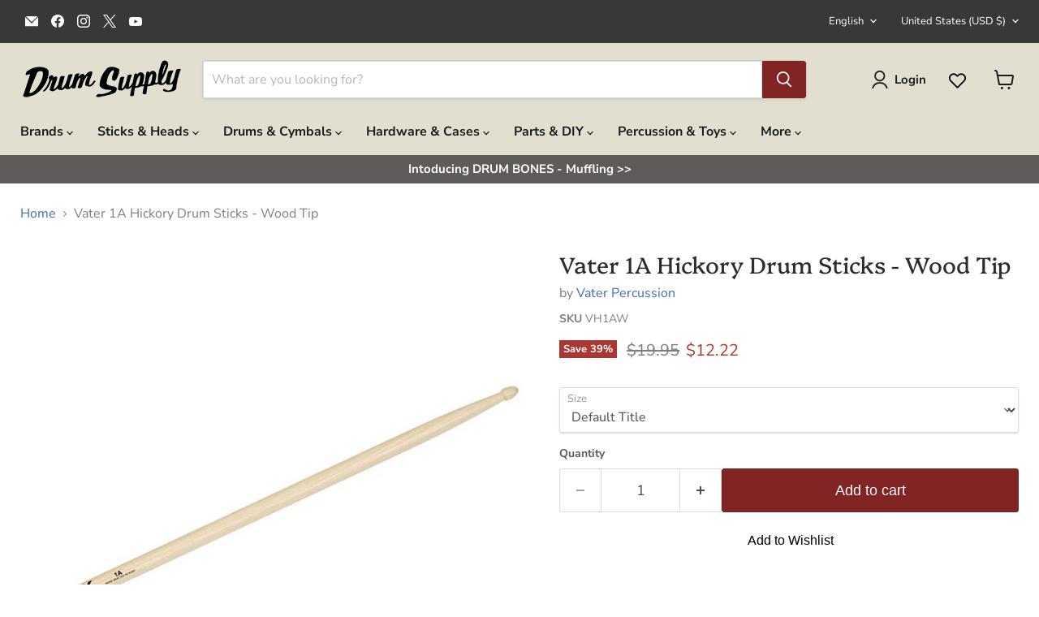

--- FILE ---
content_type: text/html; charset=utf-8
request_url: https://www.drumsupply.com/collections/all/products/vater-1a-hickory-drum-sticks-wood-tip?view=recently-viewed
body_size: 2029
content:










  
    
    








<div
  class="productgrid--item  imagestyle--natural    productitem--sale    product-recently-viewed-card    show-actions--mobile"
  data-product-item
  data-product-quickshop-url="/products/vater-1a-hickory-drum-sticks-wood-tip"
  
    data-recently-viewed-card
  
>
  <div class="productitem" data-product-item-content>
    
    
    
    

    

    
    <!-- adds iwish to collection grid iems -->
    <div class="productitem__container t1">
      <a
        class="iWishAddColl iwishcheck"
        data-variant="48246954983698"
        data-product="9141827272978"
        data-ptitle="Vater 1A Hickory Drum Sticks - Wood Tip"
      >
        <svg
          height="25px"
          width="25px"
          style="stroke:currentColor;stroke-width: 10px;"
          id="Layer_1"
          version="1.1"
          viewBox="0 0 512 512"
          xml:space="preserve"
          xmlns="http://www.w3.org/2000/svg"
          xmlns:xlink="http://www.w3.org/1999/xlink"
        >
          <path d="M340.8,98.4c50.7,0,91.9,41.3,91.9,92.3c0,26.2-10.9,49.8-28.3,66.6L256,407.1L105,254.6c-15.8-16.6-25.6-39.1-25.6-63.9  c0-51,41.1-92.3,91.9-92.3c38.2,0,70.9,23.4,84.8,56.8C269.8,121.9,302.6,98.4,340.8,98.4 M340.8,83C307,83,276,98.8,256,124.8  c-20-26-51-41.8-84.8-41.8C112.1,83,64,131.3,64,190.7c0,27.9,10.6,54.4,29.9,74.6L245.1,418l10.9,11l10.9-11l148.3-149.8  c21-20.3,32.8-47.9,32.8-77.5C448,131.3,399.9,83,340.8,83L340.8,83z"></path>
        </svg>
      </a>
      <div class="product-recently-viewed-card-time" data-product-handle="vater-1a-hickory-drum-sticks-wood-tip">
      <button
        class="product-recently-viewed-card-remove"
        aria-label="close"
        data-remove-recently-viewed
      >
        


                                                                        <svg class="icon-remove "    aria-hidden="true"    focusable="false"    role="presentation"    xmlns="http://www.w3.org/2000/svg" width="10" height="10" viewBox="0 0 10 10" xmlns="http://www.w3.org/2000/svg">      <path fill="currentColor" d="M6.08785659,5 L9.77469752,1.31315906 L8.68684094,0.225302476 L5,3.91214341 L1.31315906,0.225302476 L0.225302476,1.31315906 L3.91214341,5 L0.225302476,8.68684094 L1.31315906,9.77469752 L5,6.08785659 L8.68684094,9.77469752 L9.77469752,8.68684094 L6.08785659,5 Z"></path>    </svg>                                              

      </button>
    </div>

      <div class="productitem__image-container">
        <a
          class="productitem--image-link"
          href="/products/vater-1a-hickory-drum-sticks-wood-tip"
          tabindex="-1"
          data-product-page-link
        >
          <figure
            class="productitem--image"
            data-product-item-image
            
              style="--product-grid-item-image-aspect-ratio: 1.0;"
            
          >
            
              
              

  
    <noscript data-rimg-noscript>
      <img
        
          src="//www.drumsupply.com/cdn/shop/products/3581-2669-thickbox_512x512.jpg?v=1710214660"
        

        alt=""
        data-rimg="noscript"
        srcset="//www.drumsupply.com/cdn/shop/products/3581-2669-thickbox_512x512.jpg?v=1710214660 1x, //www.drumsupply.com/cdn/shop/products/3581-2669-thickbox_896x896.jpg?v=1710214660 1.75x"
        class="productitem--image-primary"
        
        
      >
    </noscript>
  

  <img
    
      src="//www.drumsupply.com/cdn/shop/products/3581-2669-thickbox_512x512.jpg?v=1710214660"
    
    alt=""

    
      data-rimg="lazy"
      data-rimg-scale="1"
      data-rimg-template="//www.drumsupply.com/cdn/shop/products/3581-2669-thickbox_{size}.jpg?v=1710214660"
      data-rimg-max="900x900"
      data-rimg-crop="false"
      
      srcset="data:image/svg+xml;utf8,<svg%20xmlns='http://www.w3.org/2000/svg'%20width='512'%20height='512'></svg>"
    

    class="productitem--image-primary"
    
    
  >



  <div data-rimg-canvas></div>


            

            



























  
  
  

  <span class="productitem__badge productitem__badge--sale"
    data-badge-sales
    
  >
    <span data-badge-sales-range>
      
        
          Save <span data-price-percent-saved>39</span>%
        
      
    </span>
    <span data-badge-sales-single style="display: none;">
      
        Save <span data-price-percent-saved></span>%
      
    </span>
  </span>

            <span class="visually-hidden">Vater 1A Hickory Drum Sticks - Wood Tip</span>
          </figure>
        </a>
      </div><div class="productitem--info">
        
          
        

        

        <h2 class="productitem--title">
          <a href="/products/vater-1a-hickory-drum-sticks-wood-tip" data-product-page-link>
            Vater 1A Hickory Drum Sticks - Wood Tip
          </a>
        </h2>

        
          
            <span class="productitem--vendor">
              <a href="/collections/vendors?q=Vater%20Percussion" title="Vater Percussion">Vater Percussion</a>
            </span>
          
        

        
          






























<div class="price productitem__price ">
  
    <div
      class="price__compare-at visible"
      data-price-compare-container
    >

      
        <span class="visually-hidden">Original price</span>
        <span class="money price__compare-at--single" data-price-compare>
          <span class="money">$19.95</span>
        </span>
      
    </div>

    
      
      <div class="price__compare-at--hidden" data-compare-price-range-hidden>
        
          <span class="visually-hidden">Original price</span>
          <span class="money price__compare-at--min" data-price-compare-min>
            <span class="money">$19.95</span>
          </span>
          -
          <span class="visually-hidden">Original price</span>
          <span class="money price__compare-at--max" data-price-compare-max>
            <span class="money">$19.95</span>
          </span>
        
      </div>
      <div class="price__compare-at--hidden" data-compare-price-hidden>
        <span class="visually-hidden">Original price</span>
        <span class="money price__compare-at--single" data-price-compare>
          <span class="money">$19.95</span>
        </span>
      </div>
    
  

  <div
    class="price__current  price__current--on-sale"
    data-price-container
  >

    

    
      
      
        <span class="visually-hidden">Current price</span>
      
      <span class="money" data-price="12.22">
        <span class="money">$12.22</span>
      </span>
    
    
  </div>

  
    
    <div class="price__current--hidden" data-current-price-range-hidden>
      
        <span class="money price__current--min" data-price-min><span class="money">$12.22</span></span>
        -
        <span class="money price__current--max" data-price-max><span class="money">$12.22</span></span>
      
    </div>
    <div class="price__current--hidden" data-current-price-hidden>
      <span class="visually-hidden">Current price</span>
      <span class="money" data-price="12.22">
        <span class="money">$12.22</span>
      </span>
    </div>
  

  
    
    
    
    

    <div
      class="
        productitem__unit-price
        hidden
      "
      data-unit-price
    >
      <span class="productitem__total-quantity" data-total-quantity></span> | <span class="productitem__unit-price--amount money" data-unit-price-amount></span> / <span class="productitem__unit-price--measure" data-unit-price-measure></span>
    </div>
  

  
</div>



        

        
          
            <div class="productitem__stock-level">
              







<div class="product-stock-level-wrapper" >
  
</div>

            </div>
          

          
            
          
        

        
          <div class="productitem--description">
            <p>A lengthy stick with a 5B style grip and acorn tip.L 17" D .590"L 43.18cm D 1.50cm</p>

            
          </div>
        
      </div>

      
    </div>
  </div>

  
    <script type="application/json" data-quick-buy-settings>
      {
        "cart_redirection": false,
        "money_format": "${{amount}}"
      }
    </script>
  
</div>



--- FILE ---
content_type: text/javascript; charset=utf-8
request_url: https://www.drumsupply.com/products/vater-1a-hickory-drum-sticks-wood-tip.js
body_size: 112
content:
{"id":9141827272978,"title":"Vater 1A Hickory Drum Sticks - Wood Tip","handle":"vater-1a-hickory-drum-sticks-wood-tip","description":"\u003cbr\u003eA lengthy stick with a 5B style grip and acorn tip.\u003cbr\u003e\u003cbr\u003e\u003cb\u003eL 17\" D .590\"\u003cbr\u003eL 43.18cm D 1.50cm\u003c\/b\u003e\u003cbr\u003e","published_at":"2024-03-11T22:37:39-05:00","created_at":"2024-03-11T22:37:40-05:00","vendor":"Vater Percussion","type":"","tags":["Brand_Vater","Category_Drumsticks","Category_Sticks \u0026 Mallets","Diameter_.590\"","Length_16 3\/4\"","Size_1A","Tip_Wood","Wood _Hickory"],"price":1222,"price_min":1222,"price_max":1222,"available":true,"price_varies":false,"compare_at_price":1995,"compare_at_price_min":1995,"compare_at_price_max":1995,"compare_at_price_varies":false,"variants":[{"id":48246954983698,"title":"Default Title","option1":"Default Title","option2":null,"option3":null,"sku":"VH1AW","requires_shipping":true,"taxable":true,"featured_image":{"id":45491751452946,"product_id":9141827272978,"position":1,"created_at":"2024-03-11T22:37:40-05:00","updated_at":"2024-03-11T22:37:40-05:00","alt":null,"width":900,"height":900,"src":"https:\/\/cdn.shopify.com\/s\/files\/1\/2517\/1314\/products\/3581-2669-thickbox.jpg?v=1710214660","variant_ids":[48246954983698]},"available":true,"name":"Vater 1A Hickory Drum Sticks - Wood Tip","public_title":null,"options":["Default Title"],"price":1222,"weight":151,"compare_at_price":1995,"inventory_management":null,"barcode":"54983698","featured_media":{"alt":null,"id":37915155759378,"position":1,"preview_image":{"aspect_ratio":1.0,"height":900,"width":900,"src":"https:\/\/cdn.shopify.com\/s\/files\/1\/2517\/1314\/products\/3581-2669-thickbox.jpg?v=1710214660"}},"requires_selling_plan":false,"selling_plan_allocations":[]}],"images":["\/\/cdn.shopify.com\/s\/files\/1\/2517\/1314\/products\/3581-2669-thickbox.jpg?v=1710214660"],"featured_image":"\/\/cdn.shopify.com\/s\/files\/1\/2517\/1314\/products\/3581-2669-thickbox.jpg?v=1710214660","options":[{"name":"Size","position":1,"values":["Default Title"]}],"url":"\/products\/vater-1a-hickory-drum-sticks-wood-tip","media":[{"alt":null,"id":37915155759378,"position":1,"preview_image":{"aspect_ratio":1.0,"height":900,"width":900,"src":"https:\/\/cdn.shopify.com\/s\/files\/1\/2517\/1314\/products\/3581-2669-thickbox.jpg?v=1710214660"},"aspect_ratio":1.0,"height":900,"media_type":"image","src":"https:\/\/cdn.shopify.com\/s\/files\/1\/2517\/1314\/products\/3581-2669-thickbox.jpg?v=1710214660","width":900}],"requires_selling_plan":false,"selling_plan_groups":[]}